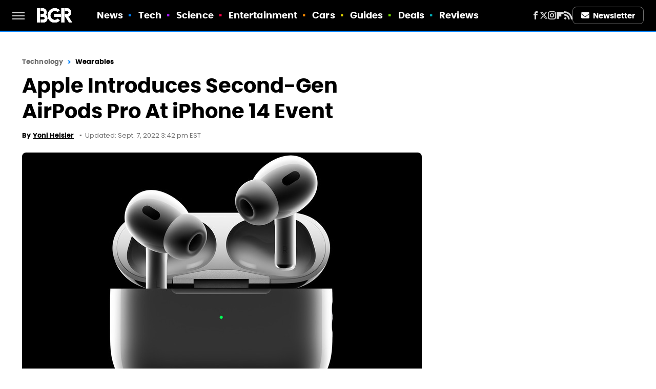

--- FILE ---
content_type: application/javascript; charset=utf-8
request_url: https://fundingchoicesmessages.google.com/f/AGSKWxXy1JN8-p3msfuUrUXZjQ9QBjaV66grZCg4WvXOIuxYKywNyXjANba2QXOu_hP7i7mlhn35hyRtSqaZbXf7zEhvFDK2Y4qiarI9jne937iig9rjIR26kFGVXzpHuZiTYkHHuvBWD0orZxVxGU12-8_LxFRu-rDx8Y5cNsfQvLK61JVjMRJatiW7xeg3/_/adrotat..adsbox./ad-410x300._468x60px_?q=ads_
body_size: -1283
content:
window['438a1e47-6304-446c-bac8-0fc00d782bcb'] = true;